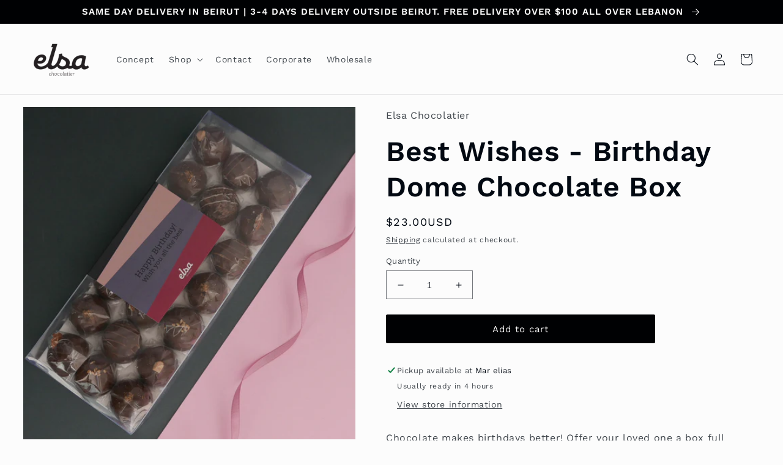

--- FILE ---
content_type: text/css
request_url: https://elsachocolatier.com/cdn/shop/t/23/assets/bold-upsell-custom.css?v=150135899998303055901667509081
body_size: -797
content:
/*# sourceMappingURL=/cdn/shop/t/23/assets/bold-upsell-custom.css.map?v=150135899998303055901667509081 */
